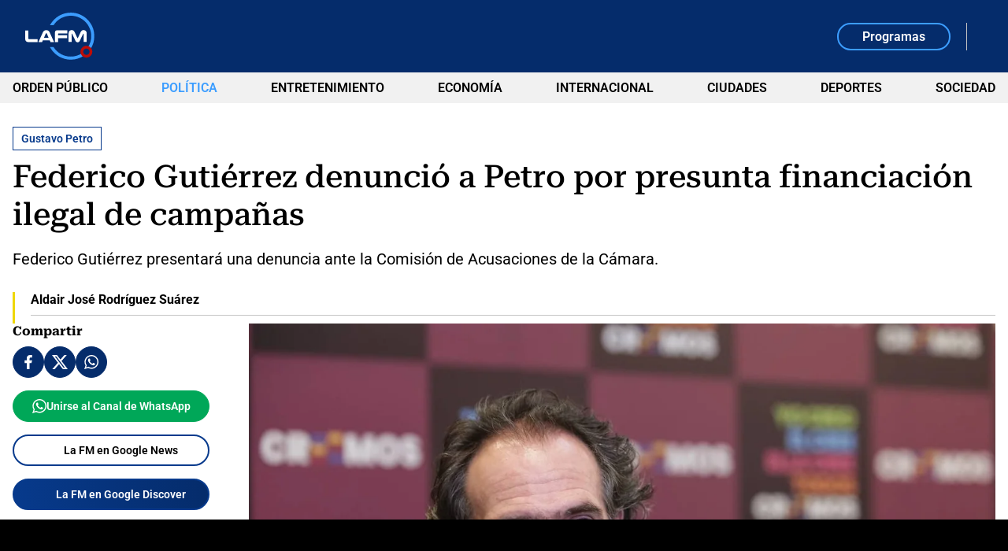

--- FILE ---
content_type: text/html; charset=utf-8
request_url: https://www.google.com/recaptcha/api2/aframe
body_size: 268
content:
<!DOCTYPE HTML><html><head><meta http-equiv="content-type" content="text/html; charset=UTF-8"></head><body><script nonce="8rV2GFCkZNPrteGEPhCGMA">/** Anti-fraud and anti-abuse applications only. See google.com/recaptcha */ try{var clients={'sodar':'https://pagead2.googlesyndication.com/pagead/sodar?'};window.addEventListener("message",function(a){try{if(a.source===window.parent){var b=JSON.parse(a.data);var c=clients[b['id']];if(c){var d=document.createElement('img');d.src=c+b['params']+'&rc='+(localStorage.getItem("rc::a")?sessionStorage.getItem("rc::b"):"");window.document.body.appendChild(d);sessionStorage.setItem("rc::e",parseInt(sessionStorage.getItem("rc::e")||0)+1);localStorage.setItem("rc::h",'1764594160251');}}}catch(b){}});window.parent.postMessage("_grecaptcha_ready", "*");}catch(b){}</script></body></html>

--- FILE ---
content_type: application/javascript; charset=utf-8
request_url: https://fundingchoicesmessages.google.com/f/AGSKWxWWJfUzivj1gMtNEJ8jJHSjrXWEsgejQ3yYN92slQRyBCuYMqu95BYN0MiwFwJbIFEUwRBxEpKetBM8z0CUSYiGymQFSbIU9nEsupzX72l6NIoTcsxo0FBjxaDCVqr9CtH_pdHkDj8LEhDbvNlBz1NlmB1R5NKT5QK_M4U3xcRzxqy4Ods-n1tYDxuE/_/ad_display.-sync2ad--ad2_/adv/preroll_/initlayeredwelcomead-
body_size: -1293
content:
window['df3d37a8-f454-4c88-93ae-4d12be807426'] = true;